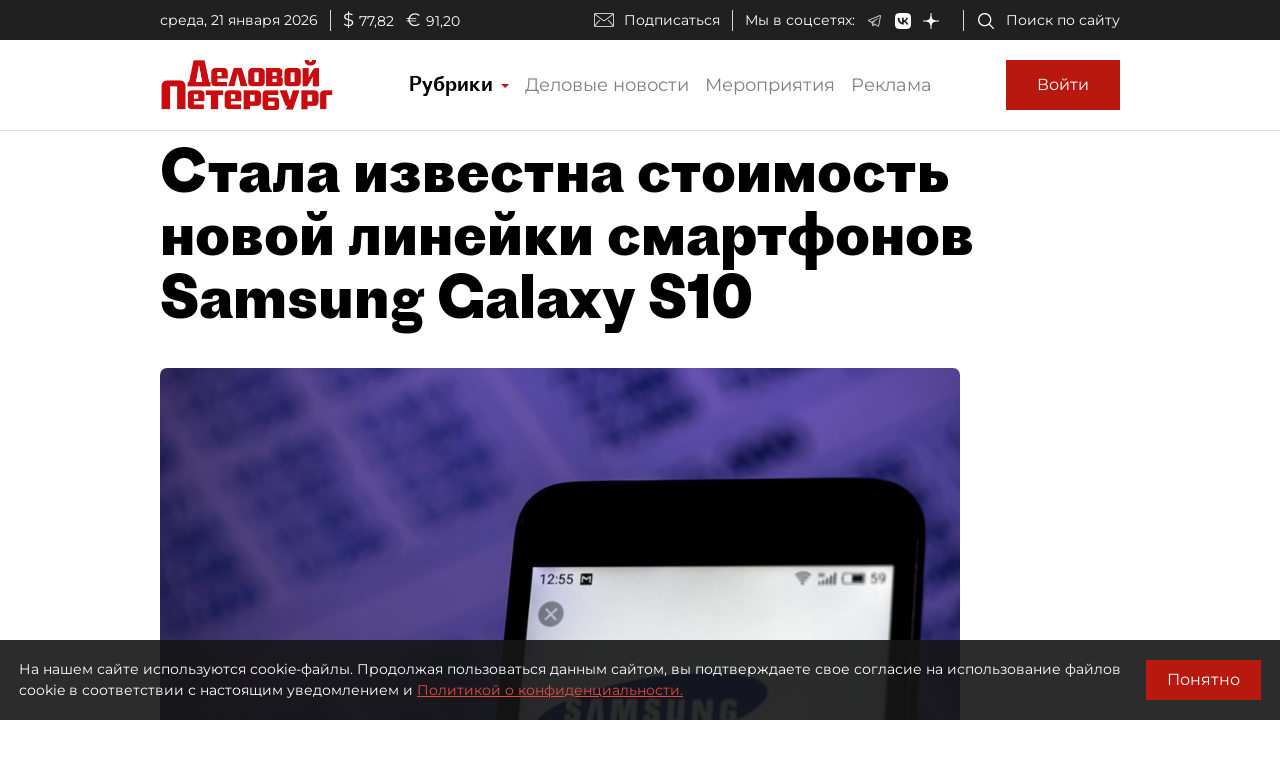

--- FILE ---
content_type: application/javascript
request_url: https://smi2.ru/counter/settings?payload=COmNAxifto6DvjM6JDRhMmMzODQyLWQ5MTItNGI1MS1hMmJhLTRhMWQ4NTRjZGIyOQ&cb=_callbacks____0mknynlf1
body_size: 1521
content:
_callbacks____0mknynlf1("[base64]");